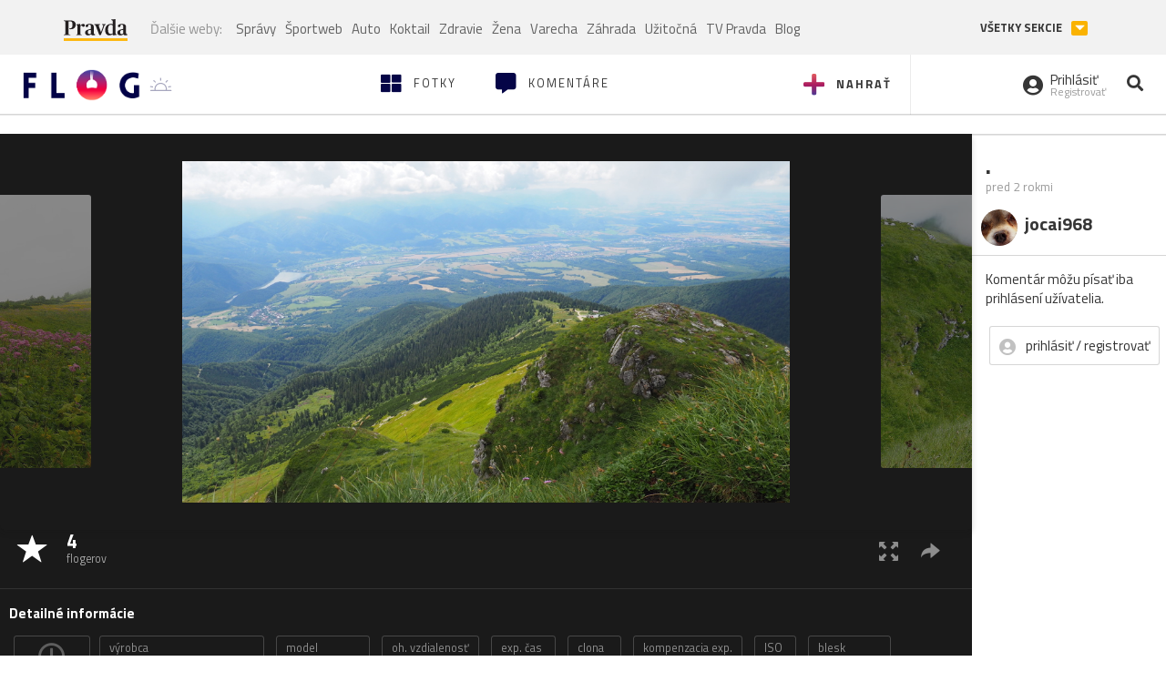

--- FILE ---
content_type: application/javascript; charset=utf-8
request_url: https://fundingchoicesmessages.google.com/f/AGSKWxUsLCH7L67h5z28wBJa4uTKMR-PYN402srissm55fpPSL796Gw5kliTxwB3svd3EnDkuT0LWmj-cBbfLd9HjVbbO90gm6D3ju0O1RvAISaV2o5Ff0cNcuHq2ztUKCv-6ssp27ylCAiaCHUnUx3g_6N6VwEh8GrzPxO34nUd5e8Ty-30E_iM_25cdFwC/_-Ad300x250.-advert_August.?ad_number=/ignite.partnerembed.js/netspiderads2.
body_size: -1292
content:
window['f525c12f-23b3-4289-ad31-cd6347317761'] = true;